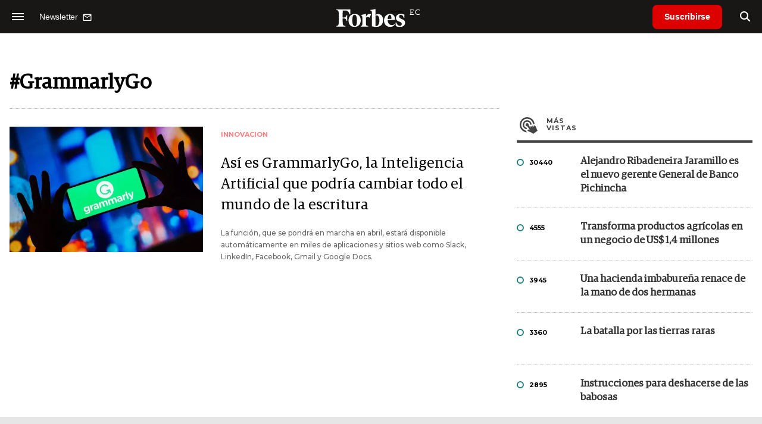

--- FILE ---
content_type: text/html; charset=utf-8
request_url: https://www.google.com/recaptcha/api2/aframe
body_size: 184
content:
<!DOCTYPE HTML><html><head><meta http-equiv="content-type" content="text/html; charset=UTF-8"></head><body><script nonce="ODfAGVoFyjNpvA3okq2SpA">/** Anti-fraud and anti-abuse applications only. See google.com/recaptcha */ try{var clients={'sodar':'https://pagead2.googlesyndication.com/pagead/sodar?'};window.addEventListener("message",function(a){try{if(a.source===window.parent){var b=JSON.parse(a.data);var c=clients[b['id']];if(c){var d=document.createElement('img');d.src=c+b['params']+'&rc='+(localStorage.getItem("rc::a")?sessionStorage.getItem("rc::b"):"");window.document.body.appendChild(d);sessionStorage.setItem("rc::e",parseInt(sessionStorage.getItem("rc::e")||0)+1);localStorage.setItem("rc::h",'1769336430301');}}}catch(b){}});window.parent.postMessage("_grecaptcha_ready", "*");}catch(b){}</script></body></html>